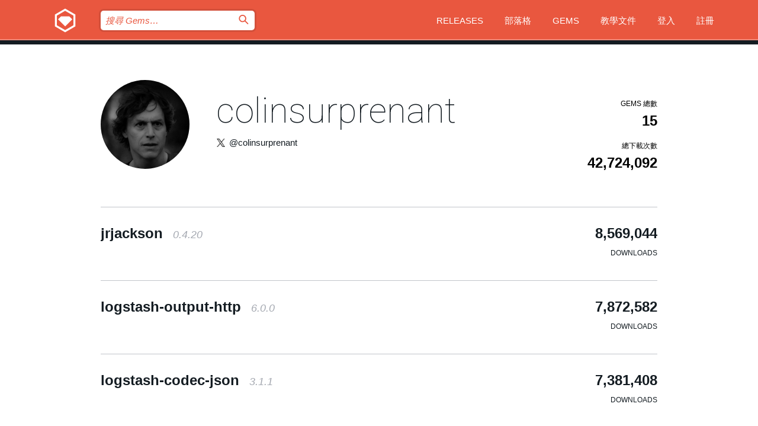

--- FILE ---
content_type: text/html; charset=utf-8
request_url: https://rubygems.org/profiles/colinsurprenant?locale=zh-TW
body_size: 4390
content:
<!DOCTYPE html>
<html lang="zh-TW">
  <head>
    <title>colinsurprenant 的個人檔案 | RubyGems.org | Ruby 社群 Gem 套件管理平台</title>
    <meta charset="UTF-8">
    <meta content="width=device-width, initial-scale=1, maximum-scale=1, user-scalable=0" name="viewport">
    <meta name="google-site-verification" content="AuesbWQ9MCDMmC1lbDlw25RJzyqWOcDYpuaCjgPxEZY" />
    <link rel="apple-touch-icon" href="/apple-touch-icons/apple-touch-icon.png" />
      <link rel="apple-touch-icon" sizes="57x57" href="/apple-touch-icons/apple-touch-icon-57x57.png" />
      <link rel="apple-touch-icon" sizes="72x72" href="/apple-touch-icons/apple-touch-icon-72x72.png" />
      <link rel="apple-touch-icon" sizes="76x76" href="/apple-touch-icons/apple-touch-icon-76x76.png" />
      <link rel="apple-touch-icon" sizes="114x114" href="/apple-touch-icons/apple-touch-icon-114x114.png" />
      <link rel="apple-touch-icon" sizes="120x120" href="/apple-touch-icons/apple-touch-icon-120x120.png" />
      <link rel="apple-touch-icon" sizes="144x144" href="/apple-touch-icons/apple-touch-icon-144x144.png" />
      <link rel="apple-touch-icon" sizes="152x152" href="/apple-touch-icons/apple-touch-icon-152x152.png" />
      <link rel="apple-touch-icon" sizes="180x180" href="/apple-touch-icons/apple-touch-icon-180x180.png" />
    <link rel="mask-icon" href="/rubygems_logo.svg" color="#e9573f">
    <link rel="fluid-icon" href="/fluid-icon.png"/>
    <link rel="search" type="application/opensearchdescription+xml" title="RubyGems.org" href="/opensearch.xml">
    <link rel="shortcut icon" href="/favicon.ico" type="image/x-icon">
    <link rel="stylesheet" href="/assets/application-fda27980.css" />
    <link href="https://fonts.gstatic.com" rel="preconnect" crossorigin>
    <link href='https://fonts.googleapis.com/css?family=Roboto:100&amp;subset=greek,latin,cyrillic,latin-ext' rel='stylesheet' type='text/css'>
    
<link rel="alternate" type="application/atom+xml" href="https://feeds.feedburner.com/gemcutter-latest" title="RubyGems.org | 最新 Gems">

    <meta name="csrf-param" content="authenticity_token" />
<meta name="csrf-token" content="DvZEvYEWwjNhw-ZxSelpt71rq5xDHJ1LWMPpgATGJpwXHP81hZxy2aMGCyhZKsdpzCMwfKFNM8BB0-wd_ss7YQ" />
    
    <script type="importmap" data-turbo-track="reload">{
  "imports": {
    "jquery": "/assets/jquery-15a62848.js",
    "@rails/ujs": "/assets/@rails--ujs-2089e246.js",
    "application": "/assets/application-ae34b86d.js",
    "@hotwired/turbo-rails": "/assets/turbo.min-ad2c7b86.js",
    "@hotwired/stimulus": "/assets/@hotwired--stimulus-132cbc23.js",
    "@hotwired/stimulus-loading": "/assets/stimulus-loading-1fc53fe7.js",
    "@stimulus-components/clipboard": "/assets/@stimulus-components--clipboard-d9c44ea9.js",
    "@stimulus-components/dialog": "/assets/@stimulus-components--dialog-74866932.js",
    "@stimulus-components/reveal": "/assets/@stimulus-components--reveal-77f6cb39.js",
    "@stimulus-components/checkbox-select-all": "/assets/@stimulus-components--checkbox-select-all-e7db6a97.js",
    "github-buttons": "/assets/github-buttons-3337d207.js",
    "webauthn-json": "/assets/webauthn-json-74adc0e8.js",
    "avo.custom": "/assets/avo.custom-4b185d31.js",
    "stimulus-rails-nested-form": "/assets/stimulus-rails-nested-form-3f712873.js",
    "local-time": "/assets/local-time-a331fc59.js",
    "src/oidc_api_key_role_form": "/assets/src/oidc_api_key_role_form-223a59d4.js",
    "src/pages": "/assets/src/pages-64095f36.js",
    "src/transitive_dependencies": "/assets/src/transitive_dependencies-9280dc42.js",
    "src/webauthn": "/assets/src/webauthn-a8b5ca04.js",
    "controllers/application": "/assets/controllers/application-e33ffaa8.js",
    "controllers/autocomplete_controller": "/assets/controllers/autocomplete_controller-e9f78a76.js",
    "controllers/counter_controller": "/assets/controllers/counter_controller-b739ef1d.js",
    "controllers/dialog_controller": "/assets/controllers/dialog_controller-c788489b.js",
    "controllers/dropdown_controller": "/assets/controllers/dropdown_controller-baaf189b.js",
    "controllers/dump_controller": "/assets/controllers/dump_controller-5d671745.js",
    "controllers/exclusive_checkbox_controller": "/assets/controllers/exclusive_checkbox_controller-c624394a.js",
    "controllers/gem_scope_controller": "/assets/controllers/gem_scope_controller-9c330c45.js",
    "controllers": "/assets/controllers/index-236ab973.js",
    "controllers/nav_controller": "/assets/controllers/nav_controller-8f4ea870.js",
    "controllers/onboarding_name_controller": "/assets/controllers/onboarding_name_controller-a65c65ec.js",
    "controllers/radio_reveal_controller": "/assets/controllers/radio_reveal_controller-41774e15.js",
    "controllers/recovery_controller": "/assets/controllers/recovery_controller-b051251b.js",
    "controllers/reveal_controller": "/assets/controllers/reveal_controller-a90af4d9.js",
    "controllers/reveal_search_controller": "/assets/controllers/reveal_search_controller-8dc44279.js",
    "controllers/scroll_controller": "/assets/controllers/scroll_controller-07f12b0d.js",
    "controllers/search_controller": "/assets/controllers/search_controller-79d09057.js",
    "controllers/stats_controller": "/assets/controllers/stats_controller-5bae7b7f.js"
  }
}</script>
<link rel="modulepreload" href="/assets/jquery-15a62848.js" nonce="d439be6edd9f3fcdc31b740d8e5269a7">
<link rel="modulepreload" href="/assets/@rails--ujs-2089e246.js" nonce="d439be6edd9f3fcdc31b740d8e5269a7">
<link rel="modulepreload" href="/assets/application-ae34b86d.js" nonce="d439be6edd9f3fcdc31b740d8e5269a7">
<link rel="modulepreload" href="/assets/turbo.min-ad2c7b86.js" nonce="d439be6edd9f3fcdc31b740d8e5269a7">
<link rel="modulepreload" href="/assets/@hotwired--stimulus-132cbc23.js" nonce="d439be6edd9f3fcdc31b740d8e5269a7">
<link rel="modulepreload" href="/assets/stimulus-loading-1fc53fe7.js" nonce="d439be6edd9f3fcdc31b740d8e5269a7">
<link rel="modulepreload" href="/assets/@stimulus-components--clipboard-d9c44ea9.js" nonce="d439be6edd9f3fcdc31b740d8e5269a7">
<link rel="modulepreload" href="/assets/@stimulus-components--dialog-74866932.js" nonce="d439be6edd9f3fcdc31b740d8e5269a7">
<link rel="modulepreload" href="/assets/@stimulus-components--reveal-77f6cb39.js" nonce="d439be6edd9f3fcdc31b740d8e5269a7">
<link rel="modulepreload" href="/assets/@stimulus-components--checkbox-select-all-e7db6a97.js" nonce="d439be6edd9f3fcdc31b740d8e5269a7">
<link rel="modulepreload" href="/assets/github-buttons-3337d207.js" nonce="d439be6edd9f3fcdc31b740d8e5269a7">
<link rel="modulepreload" href="/assets/webauthn-json-74adc0e8.js" nonce="d439be6edd9f3fcdc31b740d8e5269a7">
<link rel="modulepreload" href="/assets/local-time-a331fc59.js" nonce="d439be6edd9f3fcdc31b740d8e5269a7">
<link rel="modulepreload" href="/assets/src/oidc_api_key_role_form-223a59d4.js" nonce="d439be6edd9f3fcdc31b740d8e5269a7">
<link rel="modulepreload" href="/assets/src/pages-64095f36.js" nonce="d439be6edd9f3fcdc31b740d8e5269a7">
<link rel="modulepreload" href="/assets/src/transitive_dependencies-9280dc42.js" nonce="d439be6edd9f3fcdc31b740d8e5269a7">
<link rel="modulepreload" href="/assets/src/webauthn-a8b5ca04.js" nonce="d439be6edd9f3fcdc31b740d8e5269a7">
<link rel="modulepreload" href="/assets/controllers/application-e33ffaa8.js" nonce="d439be6edd9f3fcdc31b740d8e5269a7">
<link rel="modulepreload" href="/assets/controllers/autocomplete_controller-e9f78a76.js" nonce="d439be6edd9f3fcdc31b740d8e5269a7">
<link rel="modulepreload" href="/assets/controllers/counter_controller-b739ef1d.js" nonce="d439be6edd9f3fcdc31b740d8e5269a7">
<link rel="modulepreload" href="/assets/controllers/dialog_controller-c788489b.js" nonce="d439be6edd9f3fcdc31b740d8e5269a7">
<link rel="modulepreload" href="/assets/controllers/dropdown_controller-baaf189b.js" nonce="d439be6edd9f3fcdc31b740d8e5269a7">
<link rel="modulepreload" href="/assets/controllers/dump_controller-5d671745.js" nonce="d439be6edd9f3fcdc31b740d8e5269a7">
<link rel="modulepreload" href="/assets/controllers/exclusive_checkbox_controller-c624394a.js" nonce="d439be6edd9f3fcdc31b740d8e5269a7">
<link rel="modulepreload" href="/assets/controllers/gem_scope_controller-9c330c45.js" nonce="d439be6edd9f3fcdc31b740d8e5269a7">
<link rel="modulepreload" href="/assets/controllers/index-236ab973.js" nonce="d439be6edd9f3fcdc31b740d8e5269a7">
<link rel="modulepreload" href="/assets/controllers/nav_controller-8f4ea870.js" nonce="d439be6edd9f3fcdc31b740d8e5269a7">
<link rel="modulepreload" href="/assets/controllers/onboarding_name_controller-a65c65ec.js" nonce="d439be6edd9f3fcdc31b740d8e5269a7">
<link rel="modulepreload" href="/assets/controllers/radio_reveal_controller-41774e15.js" nonce="d439be6edd9f3fcdc31b740d8e5269a7">
<link rel="modulepreload" href="/assets/controllers/recovery_controller-b051251b.js" nonce="d439be6edd9f3fcdc31b740d8e5269a7">
<link rel="modulepreload" href="/assets/controllers/reveal_controller-a90af4d9.js" nonce="d439be6edd9f3fcdc31b740d8e5269a7">
<link rel="modulepreload" href="/assets/controllers/reveal_search_controller-8dc44279.js" nonce="d439be6edd9f3fcdc31b740d8e5269a7">
<link rel="modulepreload" href="/assets/controllers/scroll_controller-07f12b0d.js" nonce="d439be6edd9f3fcdc31b740d8e5269a7">
<link rel="modulepreload" href="/assets/controllers/search_controller-79d09057.js" nonce="d439be6edd9f3fcdc31b740d8e5269a7">
<link rel="modulepreload" href="/assets/controllers/stats_controller-5bae7b7f.js" nonce="d439be6edd9f3fcdc31b740d8e5269a7">
<script type="module" nonce="d439be6edd9f3fcdc31b740d8e5269a7">import "application"</script>
  </head>

  <body class="" data-controller="nav" data-nav-expanded-class="mobile-nav-is-expanded">
    <!-- Top banner -->

    <!-- Policies acknowledgment banner -->
    

    <header class="header header--interior" data-nav-target="header collapse">
      <div class="l-wrap--header">
        <a title="RubyGems" class="header__logo-wrap" data-nav-target="logo" href="/">
          <span class="header__logo" data-icon="⬡">⬢</span>
          <span class="t-hidden">RubyGems</span>
</a>        <a class="header__club-sandwich" href="#" data-action="nav#toggle focusin->nav#focus mousedown->nav#mouseDown click@window->nav#hide">
          <span class="t-hidden">Navigation menu</span>
        </a>

        <div class="header__nav-links-wrap">
          <div class="header__search-wrap" role="search">
  <form data-controller="autocomplete" data-autocomplete-selected-class="selected" action="/search" accept-charset="UTF-8" method="get">
    <input type="search" name="query" id="query" placeholder="搜尋 Gems&hellip;" class="header__search" autocomplete="off" aria-autocomplete="list" data-autocomplete-target="query" data-action="autocomplete#suggest keydown.down-&gt;autocomplete#next keydown.up-&gt;autocomplete#prev keydown.esc-&gt;autocomplete#hide keydown.enter-&gt;autocomplete#clear click@window-&gt;autocomplete#hide focus-&gt;autocomplete#suggest blur-&gt;autocomplete#hide" data-nav-target="search" />

    <ul class="suggest-list" role="listbox" data-autocomplete-target="suggestions"></ul>

    <template id="suggestion" data-autocomplete-target="template">
      <li class="menu-item" role="option" tabindex="-1" data-autocomplete-target="item" data-action="click->autocomplete#choose mouseover->autocomplete#highlight"></li>
    </template>

    <label id="querylabel" for="query">
      <span class="t-hidden">搜尋 Gems&hellip;</span>
</label>
    <input type="submit" value="⌕" id="search_submit" class="header__search__icon" aria-labelledby="querylabel" data-disable-with="⌕" />

</form></div>


          <nav class="header__nav-links" data-controller="dropdown">

            <a class="header__nav-link " href="https://rubygems.org/releases">Releases</a>
            <a class="header__nav-link" href="https://blog.rubygems.org">部落格</a>

              <a class="header__nav-link" href="/gems">Gems</a>

            <a class="header__nav-link" href="https://guides.rubygems.org">教學文件</a>

              <a class="header__nav-link " href="/sign_in">登入</a>
                <a class="header__nav-link " href="/sign_up">註冊</a>
          </nav>
        </div>
      </div>
    </header>



    <main class="main--interior" data-nav-target="collapse">
        <div class="l-wrap--b">
            <header class="profile__header">
    <div class="profile__header__name-wrap">
      <div id="avatar-frame">
        <img id="profile_gravatar" width="300" height="300" class="profile__header__avatar" src="/users/52254/avatar.jpeg?size=300&amp;theme=light" />
      </div>

        <h1 id="profile-name" class="profile__header__name t-display">
          <a class="t-link--black" href="/profiles/colinsurprenant">colinsurprenant</a>
        </h1>


          <img alt="X icon" class="profile__header__icon" src="/images/x_icon.png" />

          <a class="profile__header__attribute t-link--black" href="https://twitter.com/colinsurprenant">@colinsurprenant</a>
    </div>

    <div class="profile__downloads-wrap">
      <h4 class="gem__downloads__heading t-text--s">
        Gems 總數
      </h4>

      <h2 id="profile-gems-count" class="gem__downloads">
        15
      </h2>

      <h4 id="downloads" class="gem__downloads__heading t-text--s">
        總下載次數
      </h4>

      <h2 id="downloads_count" class="gem__downloads">
        42,724,092
      </h2>
    </div>
  </header>

          

<div id="profile">
  <div class="profile-list">
    <ul>
      <li class="small">
  <div class="gems__gem">
    <span class="gems__gem__info">
      <a href="/gems/jrjackson" class="gems__gem__name">
        jrjackson
        <span class="gems__gem__version">0.4.20</span>
      </a>
    </span>
    <p class="gems__gem__downloads__count">
      8,569,044
      <span class="gems__gem__downloads__heading">Downloads</span>
    </p>
  </div>
</li>
<li class="small">
  <div class="gems__gem">
    <span class="gems__gem__info">
      <a href="/gems/logstash-output-http" class="gems__gem__name">
        logstash-output-http
        <span class="gems__gem__version">6.0.0</span>
      </a>
    </span>
    <p class="gems__gem__downloads__count">
      7,872,582
      <span class="gems__gem__downloads__heading">Downloads</span>
    </p>
  </div>
</li>
<li class="small">
  <div class="gems__gem">
    <span class="gems__gem__info">
      <a href="/gems/logstash-codec-json" class="gems__gem__name">
        logstash-codec-json
        <span class="gems__gem__version">3.1.1</span>
      </a>
    </span>
    <p class="gems__gem__downloads__count">
      7,381,408
      <span class="gems__gem__downloads__heading">Downloads</span>
    </p>
  </div>
</li>
<li class="small">
  <div class="gems__gem">
    <span class="gems__gem__info">
      <a href="/gems/logstash-input-sqs" class="gems__gem__name">
        logstash-input-sqs
        <span class="gems__gem__version">3.3.2</span>
      </a>
    </span>
    <p class="gems__gem__downloads__count">
      7,315,937
      <span class="gems__gem__downloads__heading">Downloads</span>
    </p>
  </div>
</li>
<li class="small">
  <div class="gems__gem">
    <span class="gems__gem__info">
      <a href="/gems/jruby-stdin-channel" class="gems__gem__name">
        jruby-stdin-channel
        <span class="gems__gem__version">0.2.0</span>
      </a>
    </span>
    <p class="gems__gem__downloads__count">
      7,171,972
      <span class="gems__gem__downloads__heading">Downloads</span>
    </p>
  </div>
</li>
<li class="small">
  <div class="gems__gem">
    <span class="gems__gem__info">
      <a href="/gems/logstash-output-syslog" class="gems__gem__name">
        logstash-output-syslog
        <span class="gems__gem__version">3.1.0</span>
      </a>
    </span>
    <p class="gems__gem__downloads__count">
      1,539,977
      <span class="gems__gem__downloads__heading">Downloads</span>
    </p>
  </div>
</li>
<li class="small">
  <div class="gems__gem">
    <span class="gems__gem__info">
      <a href="/gems/logstash-devutils" class="gems__gem__name">
        logstash-devutils
        <span class="gems__gem__version">2.6.3</span>
      </a>
    </span>
    <p class="gems__gem__downloads__count">
      1,291,914
      <span class="gems__gem__downloads__heading">Downloads</span>
    </p>
  </div>
</li>
<li class="small">
  <div class="gems__gem">
    <span class="gems__gem__info">
      <a href="/gems/logstash-core" class="gems__gem__name">
        logstash-core
        <span class="gems__gem__version">7.5.2</span>
      </a>
    </span>
    <p class="gems__gem__downloads__count">
      880,484
      <span class="gems__gem__downloads__heading">Downloads</span>
    </p>
  </div>
</li>
<li class="small">
  <div class="gems__gem">
    <span class="gems__gem__info">
      <a href="/gems/hotwater" class="gems__gem__name">
        hotwater
        <span class="gems__gem__version">0.1.2</span>
      </a>
    </span>
    <p class="gems__gem__downloads__count">
      266,861
      <span class="gems__gem__downloads__heading">Downloads</span>
    </p>
  </div>
</li>
<li class="small">
  <div class="gems__gem">
    <span class="gems__gem__info">
      <a href="/gems/geokdtree" class="gems__gem__name">
        geokdtree
        <span class="gems__gem__version">0.2.0</span>
      </a>
    </span>
    <p class="gems__gem__downloads__count">
      239,644
      <span class="gems__gem__downloads__heading">Downloads</span>
    </p>
  </div>
</li>
<li class="small">
  <div class="gems__gem">
    <span class="gems__gem__info">
      <a href="/gems/raad" class="gems__gem__name">
        raad
        <span class="gems__gem__version">0.5.0</span>
      </a>
    </span>
    <p class="gems__gem__downloads__count">
      94,047
      <span class="gems__gem__downloads__heading">Downloads</span>
    </p>
  </div>
</li>
<li class="small">
  <div class="gems__gem">
    <span class="gems__gem__info">
      <a href="/gems/redstorm" class="gems__gem__name">
        redstorm
        <span class="gems__gem__version">0.6.6</span>
      </a>
    </span>
    <p class="gems__gem__downloads__count">
      56,488
      <span class="gems__gem__downloads__heading">Downloads</span>
    </p>
  </div>
</li>
<li class="small">
  <div class="gems__gem">
    <span class="gems__gem__info">
      <a href="/gems/bloombroom" class="gems__gem__name">
        bloombroom
        <span class="gems__gem__version">1.2.0</span>
      </a>
    </span>
    <p class="gems__gem__downloads__count">
      36,870
      <span class="gems__gem__downloads__heading">Downloads</span>
    </p>
  </div>
</li>
<li class="small">
  <div class="gems__gem">
    <span class="gems__gem__info">
      <a href="/gems/fast_fuzzy" class="gems__gem__name">
        fast_fuzzy
        <span class="gems__gem__version">0.1.0</span>
      </a>
    </span>
    <p class="gems__gem__downloads__count">
      3,790
      <span class="gems__gem__downloads__heading">Downloads</span>
    </p>
  </div>
</li>
<li class="small">
  <div class="gems__gem">
    <span class="gems__gem__info">
      <a href="/gems/jruby-mmap" class="gems__gem__name">
        jruby-mmap
        <span class="gems__gem__version">0.2.0</span>
      </a>
    </span>
    <p class="gems__gem__downloads__count">
      3,074
      <span class="gems__gem__downloads__heading">Downloads</span>
    </p>
  </div>
</li>

    </ul>
  </div>
</div>

        </div>
    </main>

    <footer class="footer" data-nav-target="collapse">
      <div class="l-wrap--footer">
        <div class="l-overflow">
          <div class="nav--v l-col--r--pad">
            <a class="nav--v__link--footer" href="https://status.rubygems.org">狀態</a>
            <a class="nav--v__link--footer" href="https://uptime.rubygems.org">上線時間</a>
            <a class="nav--v__link--footer" href="https://github.com/rubygems/rubygems.org">原始碼</a>
            <a class="nav--v__link--footer" href="/pages/data">資料</a>
            <a class="nav--v__link--footer" href="/stats">統計</a>
            <a class="nav--v__link--footer" href="https://guides.rubygems.org/contributing/">貢獻</a>
              <a class="nav--v__link--footer" href="/pages/about">關於</a>
            <a class="nav--v__link--footer" href="mailto:support@rubygems.org">說明</a>
            <a class="nav--v__link--footer" href="https://guides.rubygems.org/rubygems-org-api">API</a>
            <a class="nav--v__link--footer" href="/policies">Policies</a>
            <a class="nav--v__link--footer" href="/pages/supporters">Support Us</a>
              <a class="nav--v__link--footer" href="/pages/security">安全</a>
          </div>
          <div class="l-colspan--l colspan--l--has-border">
            <div class="footer__about">
              <p>
                RubyGems.org 是 Ruby 社群的 Gem 套件管理服務，讓您能立即地<a href="https://guides.rubygems.org/publishing/">發佈</a>及<a href="https://guides.rubygems.org/command-reference/#gem-install">安裝</a>您的 Gem 套件，並且利用 <a href="https://guides.rubygems.org/rubygems-org-api/">API</a> 查詢及操作<a href="/gems">可用 Gem</a> 的詳細資訊。<br>現在就<a href="https://guides.rubygems.org/contributing/">成為貢獻者</a>，貢獻一己之力來改善本站。
              </p>
              <p>
                RubyGems.org 透過與廣大的 Ruby 社群合作而誕生。 <a href="https://www.fastly.com/">Fastly</a> 提供頻寬和 CDN 支援， <a href="https://www.rubycentral.org/">Ruby Central</a> 支付設備費用，並為進行中的開發和營運工作提供資金。 <a href="/pages/supporters">進一步了解我們的贊助商和它們是如何合作的</a>。
              </p>
            </div>
          </div>
        </div>
      </div>
      <div class="footer__sponsors">
        <a class="footer__sponsor footer__sponsor__ruby_central" href="https://rubycentral.org/open-source/" target="_blank" rel="noopener">
          Operated by
          <span class="t-hidden">Ruby Central</span>
        </a>
        <a class="footer__sponsor footer__sponsor__dockyard" href="https://dockyard.com/ruby-on-rails-consulting" target="_blank" rel="noopener">
          設計
          <span class="t-hidden">DockYard</span>
        </a>
        <a class="footer__sponsor footer__sponsor__aws" href="https://aws.amazon.com/" target="_blank" rel="noopener">
          托管
          <span class="t-hidden">AWS</span>
        </a>
        <a class="footer__sponsor footer__sponsor__dnsimple" href="https://dnsimple.link/resolving-rubygems" target="_blank" rel="noopener">
          解析
          <span class="t-hidden">DNSimple</span>
        </a>
        <a class="footer__sponsor footer__sponsor__datadog" href="https://www.datadoghq.com/" target="_blank" rel="noopener">
          監控
          <span class="t-hidden">Datadog</span>
        </a>
        <a class="footer__sponsor footer__sponsor__fastly" href="https://www.fastly.com/customers/ruby-central" target="_blank" rel="noopener">
          服務
          <span class="t-hidden">Fastly</span>
        </a>
        <a class="footer__sponsor footer__sponsor__honeybadger" href="https://www.honeybadger.io/" target="_blank" rel="noopener">
          監控
          <span class="t-hidden">Honeybadger</span>
        </a>
        <a class="footer__sponsor footer__sponsor__mend" href="https://mend.io/" target="_blank" rel="noopener">
          Secured by
          <span class="t-hidden">Mend.io</span>
        </a>
      </div>
      <div class="footer__language_selector">
          <div class="footer__language">
            <a class="nav--v__link--footer" href="/profiles/colinsurprenant?locale=en">English</a>
          </div>
          <div class="footer__language">
            <a class="nav--v__link--footer" href="/profiles/colinsurprenant?locale=nl">Nederlands</a>
          </div>
          <div class="footer__language">
            <a class="nav--v__link--footer" href="/profiles/colinsurprenant?locale=zh-CN">简体中文</a>
          </div>
          <div class="footer__language">
            <a class="nav--v__link--footer" href="/profiles/colinsurprenant?locale=zh-TW">正體中文</a>
          </div>
          <div class="footer__language">
            <a class="nav--v__link--footer" href="/profiles/colinsurprenant?locale=pt-BR">Português do Brasil</a>
          </div>
          <div class="footer__language">
            <a class="nav--v__link--footer" href="/profiles/colinsurprenant?locale=fr">Français</a>
          </div>
          <div class="footer__language">
            <a class="nav--v__link--footer" href="/profiles/colinsurprenant?locale=es">Español</a>
          </div>
          <div class="footer__language">
            <a class="nav--v__link--footer" href="/profiles/colinsurprenant?locale=de">Deutsch</a>
          </div>
          <div class="footer__language">
            <a class="nav--v__link--footer" href="/profiles/colinsurprenant?locale=ja">日本語</a>
          </div>
      </div>
    </footer>
    
    <script type="text/javascript" defer src="https://www.fastly-insights.com/insights.js?k=3e63c3cd-fc37-4b19-80b9-65ce64af060a"></script>
  </body>
</html>
